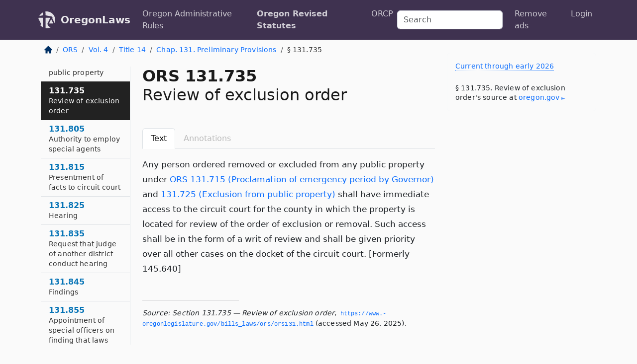

--- FILE ---
content_type: text/html; charset=utf-8
request_url: https://oregon.public.law/statutes/ors_131.735
body_size: 8378
content:
<!DOCTYPE html>
<html lang='en'>
<head>
<meta charset='utf-8'>
<meta content='width=device-width, initial-scale=1, shrink-to-fit=no' name='viewport'>
<meta content='ie=edge' http-equiv='x-ua-compatible'>
  <!-- Google tag (gtag.js) -->
  <script async src="https://www.googletagmanager.com/gtag/js?id=G-H4FE23NSBJ" crossorigin="anonymous"></script>
  <script>
    window.dataLayer = window.dataLayer || [];
    function gtag(){dataLayer.push(arguments);}
    gtag('js', new Date());

    gtag('config', 'G-H4FE23NSBJ');
  </script>

<!-- Metadata -->
<title>ORS 131.735 – Review of exclusion order</title>
<meta content='Any person ordered removed or excluded from any public property under ORS 131.715 (Proclamation of emergency period by Governor) and 131.725 (Exclusion…' name='description'>

<link rel="canonical" href="https://oregon.public.law/statutes/ors_131.735">

    <!-- Twitter Meta Tags -->
    <meta name="twitter:card"        content="summary">
    <meta name="twitter:site"        content="@law_is_code">
    <meta name="twitter:title"       content="ORS 131.735 – Review of exclusion order">
    <meta name="twitter:description" content="Any person ordered removed or excluded from any public property under ORS 131.715 (Proclamation of emergency period by Governor) and 131.725 (Exclusion…">

    <!-- Facebook Meta Tags -->
    <meta property="og:type"         content="article">
    <meta property="og:url"          content="https://oregon.public.law/statutes/ors_131.735">
    <meta property="og:title"        content="ORS 131.735 – Review of exclusion order">
    <meta property="og:determiner"   content="the">
    <meta property="og:description"  content="Any person ordered removed or excluded from any public property under ORS 131.715 (Proclamation of emergency period by Governor) and 131.725 (Exclusion…">

    <meta property="article:author"  content="OR Legislature">

    <meta property="article:section" content="Criminal Procedure, Crimes">

    <!-- Apple Meta Tags -->
    <meta property="og:site_name"     content="OregonLaws">

    <!-- LinkedIn Meta Tags -->
    <meta property="og:title"        content="ORS 131.735 – Review of exclusion order" name="title">

        <!-- Jurisdiction Icon -->

        <meta name="twitter:image"       content="https://oregon.public.law/assets/jurisdiction/oregon-c954d87af14b523b19b292236af483242aa1ca9007e0b96080fd9afcd3928858.png">
        <meta name="twitter:image:alt"   content="Oregon icon">
        
        <link rel="apple-touch-icon"     href="https://oregon.public.law/assets/jurisdiction/256x256/oregon-178e7f7dd689fa81d78879372c59764dd65e7a08331c87f39f8232d2a004a913.png" sizes="256x256" >
        <meta property="og:image"        content="https://oregon.public.law/assets/jurisdiction/256x256/oregon-178e7f7dd689fa81d78879372c59764dd65e7a08331c87f39f8232d2a004a913.png">
        <meta property="og:image:type"   content="image/png">
        <meta property="og:image:width"  content="256">
        <meta property="og:image:height" content="256">
        <meta property="og:image:alt"    content="Oregon icon">

<!-- CSS -->
<link rel="stylesheet" href="/assets/themes/oregon-92aca0990a7ed77f24fd328193eb539293a089948a57c02403d75ac7eafe8316.css">
<!-- Favicons -->
<!-- Platform-independent .ico -->
<link rel="icon" type="image/x-icon" href="/assets/favicon/favicon-1971bb419bcff8b826acfc6d31b7bcdaa84e2b889fb346f139d81d504e21301c.ico">
<!-- Generic Favicon -->
<link rel="icon" type="image/png" href="/assets/favicon/favicon-196x196-1a89cdc4f55cce907983623a3705b278153a4a7c3f4e937224c2f68263cdf079.png" sizes="196x196">
<!-- Apple -->
<link rel="icon" type="image/png" href="/assets/favicon/apple-touch-icon-152x152-34df06b5e2e93efe4b77219bb2f7c625e82b95f0bdadc5b066ec667d56fd329d.png" sizes="196x196">
<!-- Microsoft favicons -->
<meta content='#FFFFFF' name='msapplication-TileColor'>
<meta content='https://california.public.law/assets/favicon/mstile-144x144-1ff51a60a42438151b0aa8d2b8ecdaa867d9af9ede744983626c8263eb9051c5.png' name='msapplication-TileImage'>
<meta content='https://california.public.law/assets/favicon/mstile-310x150-ae54f5e235f629e5bbc1b3787980a0a0c790ccaaf7e6153f46e35480b9460a78.png' name='msapplication-wide310x150logo'>
<meta content='https://california.public.law/assets/favicon/mstile-310x310-c954d87af14b523b19b292236af483242aa1ca9007e0b96080fd9afcd3928858.png' name='msapplication-square310x310logo'>

<!-- Structured Data -->


  <script type="text/javascript" 
          async="async" 
          data-noptimize="1" 
          data-cfasync="false" 
          src="//scripts.pubnation.com/tags/94287298-70cd-4370-b788-e4f2e9fa8c06.js">
  </script>

</head>



<body data-environment="production" data-parent-path="/statutes/ors_chapter_131" data-revision-ruby="2.2.29" data-revision-ts="2.1.14" data-sentry-dsn-javascript="https://bab07efcc3f7485259f5baf1f2b14d4b@o118555.ingest.us.sentry.io/4509024199901184" data-statute-number="131.735">

<!-- Logo and Navbar -->
<nav class='navbar navbar-expand-lg navbar-dark d-print-none' id='top-navbar'>
<div class='container'>
<a class='navbar-brand' href='https://oregon.public.law'>
<img alt="Public.Law logo" height="34" width="34" src="/assets/logo/logo-white-on-transparent-68px-8727330fcdef91e245320acd7eb218bf7c3fc280a9ac48873293e89c65f1557a.png">
</a>
<a class='navbar-brand' href='https://oregon.public.law'>
OregonLaws
</a>
<button aria-controls='navbarSupportedContent' aria-expanded='false' aria-label='Toggle navigation' class='navbar-toggler' data-bs-target='#navbarSupportedContent' data-bs-toggle='collapse' type='button'>
<span class='navbar-toggler-icon'></span>
</button>
<div class='collapse navbar-collapse' id='navbarSupportedContent'>
<ul class='navbar-nav me-auto'>
<li class='nav-item'>
<a class='nav-link' href='/rules'>Oregon Administrative Rules</a>
</li>
<li class='nav-item active'>
<a class='nav-link' href='/statutes'>Oregon Revised Statutes</a>
</li>
<!-- Hack to add the ORCP if this is the Oregon site -->
<li class='nav-item'>
<a class='nav-link' href='/rules-of-civil-procedure'>ORCP</a>
</li>
</ul>
<!-- Small search form -->
<form class="form-inline my-2 my-lg-0 me-2" action="/search" accept-charset="UTF-8" method="get"><input type="search" name="term" id="term" value="" class="form-control mr-sm-2" placeholder="Search" aria-label="Search">
</form>
<ul class='navbar-nav me-right'>
<li class="nav-item rounded ms-1 me-1"><a class="nav-link rounded ms-1 me-1" href="https://www.public.law/pricing">Remove ads</a></li>
<li class="nav-item"><a class="nav-link" href="/users/sign_in">Login</a></li>
</ul>
</div>
</div>
</nav>

<div class='container'>
<div class='row'>
<div class='col-sm-10 col-print-12'>
<div class='d-print-none mb-4'>
  <script type="application/ld+json">
{"@context":"https://schema.org","@type":"BreadcrumbList","itemListElement":[{"@type":"ListItem","position":1,"item":"https://oregon.public.law/","name":"\u003cimg alt=\"Home\" height=\"16\" width=\"16\" src=\"/assets/home-bdfd622f0da71bdae5658d6657246217fd7f910da9dce4be94da15f81e831120.svg\"\u003e"},{"@type":"ListItem","position":2,"item":"https://oregon.public.law/statutes","name":"ORS"},{"@type":"ListItem","position":3,"item":"https://oregon.public.law/statutes/ors_volume_4","name":"Vol. 4"},{"@type":"ListItem","position":4,"item":"https://oregon.public.law/statutes/ors_title_14","name":"Title 14"},{"@type":"ListItem","position":5,"item":"https://oregon.public.law/statutes/ors_chapter_131","name":"Chap. 131. Preliminary Provisions"},{"@type":"ListItem","position":6,"item":"https://oregon.public.law/statutes/ors_131.735","name":"§ 131.735"}]}
</script>

<nav aria-label="breadcrumb">
  <ol class="breadcrumb">
      <li class="breadcrumb-item">
        <a href="https://oregon.public.law/"><img alt="Home" height="16" width="16" src="/assets/home-bdfd622f0da71bdae5658d6657246217fd7f910da9dce4be94da15f81e831120.svg"></a>
      </li>
      <li class="breadcrumb-item">
        <a href="https://oregon.public.law/statutes">ORS</a>
      </li>
      <li class="breadcrumb-item">
        <a href="https://oregon.public.law/statutes/ors_volume_4">Vol. 4</a>
      </li>
      <li class="breadcrumb-item">
        <a href="https://oregon.public.law/statutes/ors_title_14">Title 14</a>
      </li>
      <li class="breadcrumb-item">
        <a href="https://oregon.public.law/statutes/ors_chapter_131">Chap. 131. Preliminary Provisions</a>
      </li>
    
      <li class="breadcrumb-item active" aria-current="page">
        § 131.735
      </li>
  </ol>
</nav> 

</div>


<div class='row'>
<div class='col-sm order-last'>
<article>
<div id='leaf-page-title'>
<h1 id='number_and_name'>
<span class='meta-name-and-number'>
<span class='d-none d-print-inline'>

</span>
ORS 131.735
</span>
<br>
<span id='name'>
Review of exclusion order
</span>
</h1>
</div>

<hr class='d-none d-print-block top'>
<div class='d-print-none'>
<ul class='nav nav-tabs mb-3' id='sectionTabs' role='tablist'>
<li class='nav-item' role='presentation'>
<a aria-controls='leaf-statute-body' aria-selected='true' class='nav-link active' data-bs-toggle='tab' href='#text-pane' id='text-tab' role='tab'>
Text
</a>
</li>
<li class='nav-item' role='presentation'>
<a aria-controls='annotations' aria-disabled='true' aria-selected='false' class='nav-link disabled' data-bs-toggle='tab' href='#annotations-pane' id='annotations-tab' role='tab' style='color: #bbb'>
Annotations
</a>
</li>
</ul>
</div>
<div class='tab-content' id='sectionTabsContent'>
<div aria-labelledby='text-tab' class='tab-pane fade show active' id='text-pane' role='tabpanel'>
<div id='leaf-statute-body'>
<section class="level-0 non-meta non-outline">Any person ordered removed or excluded from any public property under <a href="/statutes/ors_131.715">ORS 131.715 (Proclamation of emergency period by Governor)</a> and <a href="/statutes/ors_131.725">131.725 (Exclusion from public property)</a> shall have immediate access to the circuit court for the county in which the property is located for review of the order of exclusion or removal. Such access shall be in the form of a writ of review and shall be given priority over all other cases on the docket of the circuit court. [Formerly 145.640]</section>

<div class='d-print-none mt-5'>
<hr style='width: 33%; margin-left: 0;'>
<p class='small' style='line-height: 1.4em; letter-spacing: 0.01rem;'>
<cite>
<i>Source:</i>
<i>Section 131.735 — Review of exclusion order</i>,<code> <a id="footer-source-link" rel="nofollow" href="https://www.oregonlegislature.gov/bills_laws/ors/ors131.html">https://www.&shy;oregonlegislature.&shy;gov/bills_laws/ors/ors131.&shy;html</a></code> (accessed May 26, 2025).
</cite>
</p>
</div>

</div>
</div>
<div aria-labelledby='annotations-tab' class='tab-pane fade' id='annotations-pane' role='tabpanel'>
<div id='annotations'>
<div class='row'>
<div class='col-sm-12'>

</div>
</div>

</div>
</div>
</div>
</article>
</div>
<div class='col-sm-3 order-first d-none d-md-block d-print-none'>
<main class='sticky-top'>
<div class='d-flex flex-column align-items-stretch'>
<div class='list-group list-group-flush scrollarea border-end' id='sibling-nav'>
<a class='list-group-item list-group-item-action' href='ors_131.005' id='n131.005'>131.005<br><span class='name'>General definitions</span></a>
<a class='list-group-item list-group-item-action' href='ors_131.007' id='n131.007'>131.007<br><span class='name'>“Victim” defined</span></a>
<a class='list-group-item list-group-item-action' href='ors_131.015' id='n131.015'>131.015<br><span class='name'>Application to prior and subsequent actions</span></a>
<a class='list-group-item list-group-item-action' href='ors_131.025' id='n131.025'>131.025<br><span class='name'>Parties in criminal action</span></a>
<a class='list-group-item list-group-item-action' href='ors_131.035' id='n131.035'>131.035<br><span class='name'>When departures, errors or mistakes in pleadings or proceedings are material</span></a>
<a class='list-group-item list-group-item-action' href='ors_131.040' id='n131.040'>131.040<br><span class='name'>When law enforcement officer may communicate with person represented by counsel</span></a>
<a class='list-group-item list-group-item-action' href='ors_131.045' id='n131.045'>131.045<br><span class='name'>Appearances by simultaneous electronic transmission</span></a>
<a class='list-group-item list-group-item-action' href='ors_131.105' id='n131.105'>131.105<br><span class='name'>Timeliness of criminal actions</span></a>
<a class='list-group-item list-group-item-action' href='ors_131.125' id='n131.125'>131.125<br><span class='name'>Time limitations</span></a>
<a class='list-group-item list-group-item-action' href='ors_131.135' id='n131.135'>131.135<br><span class='name'>When prosecution commenced</span></a>
<a class='list-group-item list-group-item-action' href='ors_131.145' id='n131.145'>131.145<br><span class='name'>When time starts to run</span></a>
<a class='list-group-item list-group-item-action' href='ors_131.155' id='n131.155'>131.155<br><span class='name'>Tolling of statute</span></a>
<a class='list-group-item list-group-item-action' href='ors_131.205' id='n131.205'>131.205<br><span class='name'>Definition for ORS 131.205 to 131.235</span></a>
<a class='list-group-item list-group-item-action' href='ors_131.215' id='n131.215'>131.215<br><span class='name'>Jurisdiction</span></a>
<a class='list-group-item list-group-item-action' href='ors_131.225' id='n131.225'>131.225<br><span class='name'>Exceptions</span></a>
<a class='list-group-item list-group-item-action' href='ors_131.235' id='n131.235'>131.235<br><span class='name'>Criminal homicide</span></a>
<a class='list-group-item list-group-item-action' href='ors_131.305' id='n131.305'>131.305<br><span class='name'>Place of trial</span></a>
<a class='list-group-item list-group-item-action' href='ors_131.315' id='n131.315'>131.315<br><span class='name'>Special provisions</span></a>
<a class='list-group-item list-group-item-action' href='ors_131.325' id='n131.325'>131.325<br><span class='name'>Place of trial</span></a>
<a class='list-group-item list-group-item-action' href='ors_131.335' id='n131.335'>131.335<br><span class='name'>Change of venue</span></a>
<a class='list-group-item list-group-item-action' href='ors_131.345' id='n131.345'>131.345<br><span class='name'>Motion for change of venue</span></a>
<a class='list-group-item list-group-item-action' href='ors_131.355' id='n131.355'>131.355<br><span class='name'>Change of venue for prejudice</span></a>
<a class='list-group-item list-group-item-action' href='ors_131.363' id='n131.363'>131.363<br><span class='name'>Change of venue in other cases</span></a>
<a class='list-group-item list-group-item-action' href='ors_131.375' id='n131.375'>131.375<br><span class='name'>Notification on change of venue</span></a>
<a class='list-group-item list-group-item-action' href='ors_131.385' id='n131.385'>131.385<br><span class='name'>When change of venue is complete</span></a>
<a class='list-group-item list-group-item-action' href='ors_131.395' id='n131.395'>131.395<br><span class='name'>Expenses of change</span></a>
<a class='list-group-item list-group-item-action' href='ors_131.405' id='n131.405'>131.405<br><span class='name'>Attendance of defendant at new place of trial</span></a>
<a class='list-group-item list-group-item-action' href='ors_131.415' id='n131.415'>131.415<br><span class='name'>Conveyance of defendant in custody after change of venue</span></a>
<a class='list-group-item list-group-item-action' href='ors_131.505' id='n131.505'>131.505<br><span class='name'>Definitions for ORS 131.505 to 131.525</span></a>
<a class='list-group-item list-group-item-action' href='ors_131.515' id='n131.515'>131.515<br><span class='name'>Previous prosecution</span></a>
<a class='list-group-item list-group-item-action' href='ors_131.525' id='n131.525'>131.525<br><span class='name'>Previous prosecution</span></a>
<a class='list-group-item list-group-item-action' href='ors_131.535' id='n131.535'>131.535<br><span class='name'>Proceedings not constituting acquittal</span></a>
<a class='list-group-item list-group-item-action' href='ors_131.550' id='n131.550'>131.550<br><span class='name'>Definitions for ORS 131.550 to 131.600</span></a>
<a class='list-group-item list-group-item-action' href='ors_131.553' id='n131.553'>131.553<br><span class='name'>Legislative findings</span></a>
<a class='list-group-item list-group-item-action' href='ors_131.556' id='n131.556'>131.556<br><span class='name'>Right, title and interest in forfeited property vests in seizing agency</span></a>
<a class='list-group-item list-group-item-action' href='ors_131.558' id='n131.558'>131.558<br><span class='name'>Property subject to forfeiture</span></a>
<a class='list-group-item list-group-item-action' href='ors_131.561' id='n131.561'>131.561<br><span class='name'>Seizure of property subject to forfeiture</span></a>
<a class='list-group-item list-group-item-action' href='ors_131.564' id='n131.564'>131.564<br><span class='name'>Status of seized property</span></a>
<a class='list-group-item list-group-item-action' href='ors_131.566' id='n131.566'>131.566<br><span class='name'>Motor vehicle with hidden compartment</span></a>
<a class='list-group-item list-group-item-action' href='ors_131.567' id='n131.567'>131.567<br><span class='name'>Recorded notice of intent to forfeit real property</span></a>
<a class='list-group-item list-group-item-action' href='ors_131.570' id='n131.570'>131.570<br><span class='name'>Notice of seizure for forfeiture</span></a>
<a class='list-group-item list-group-item-action' href='ors_131.573' id='n131.573'>131.573<br><span class='name'>Petition for expedited hearing</span></a>
<a class='list-group-item list-group-item-action' href='ors_131.576' id='n131.576'>131.576<br><span class='name'>Order restoring custody of property after expedited hearing</span></a>
<a class='list-group-item list-group-item-action' href='ors_131.579' id='n131.579'>131.579<br><span class='name'>Affidavit in response to notice of seizure for forfeiture</span></a>
<a class='list-group-item list-group-item-action' href='ors_131.582' id='n131.582'>131.582<br><span class='name'>Prosecution of criminal forfeiture</span></a>
<a class='list-group-item list-group-item-action' href='ors_131.585' id='n131.585'>131.585<br><span class='name'>Extent of judgment</span></a>
<a class='list-group-item list-group-item-action' href='ors_131.588' id='n131.588'>131.588<br><span class='name'>Judgment of forfeiture</span></a>
<a class='list-group-item list-group-item-action' href='ors_131.591' id='n131.591'>131.591<br><span class='name'>Equitable distribution of property or proceeds</span></a>
<a class='list-group-item list-group-item-action' href='ors_131.594' id='n131.594'>131.594<br><span class='name'>Disposition and distribution of forfeited property when seizing agency not the state</span></a>
<a class='list-group-item list-group-item-action' href='ors_131.597' id='n131.597'>131.597<br><span class='name'>Disposition and distribution of forfeited property when seizing agency is the state</span></a>
<a class='list-group-item list-group-item-action' href='ors_131.600' id='n131.600'>131.600<br><span class='name'>Record keeping and reporting requirements</span></a>
<a class='list-group-item list-group-item-action' href='ors_131.602' id='n131.602'>131.602<br><span class='name'>Prohibited conduct for purposes of instrumentalities of crime</span></a>
<a class='list-group-item list-group-item-action' href='ors_131.604' id='n131.604'>131.604<br><span class='name'>Disposition of forfeited cigarettes</span></a>
<a class='list-group-item list-group-item-action' href='ors_131.605' id='n131.605'>131.605<br><span class='name'>Definitions for ORS 131.605 to 131.625</span></a>
<a class='list-group-item list-group-item-action' href='ors_131.615' id='n131.615'>131.615<br><span class='name'>Stopping of persons</span></a>
<a class='list-group-item list-group-item-action' href='ors_131.625' id='n131.625'>131.625<br><span class='name'>Frisk of stopped persons</span></a>
<a class='list-group-item list-group-item-action' href='ors_131.655' id='n131.655'>131.655<br><span class='name'>Detention and interrogation of persons suspected of theft committed in a store or unlawful operation of audiovisual device in a motion picture theater</span></a>
<a class='list-group-item list-group-item-action' href='ors_131.665' id='n131.665'>131.665<br><span class='name'>Prevention by public officers</span></a>
<a class='list-group-item list-group-item-action' href='ors_131.675' id='n131.675'>131.675<br><span class='name'>Dispersal of unlawful assemblages</span></a>
<a class='list-group-item list-group-item-action' href='ors_131.685' id='n131.685'>131.685<br><span class='name'>Authority of Governor to enter into agreements with other states for crime prevention purposes</span></a>
<a class='list-group-item list-group-item-action' href='ors_131.705' id='n131.705'>131.705<br><span class='name'>Definitions for ORS 131.705 to 131.735</span></a>
<a class='list-group-item list-group-item-action' href='ors_131.715' id='n131.715'>131.715<br><span class='name'>Proclamation of emergency period by Governor</span></a>
<a class='list-group-item list-group-item-action' href='ors_131.725' id='n131.725'>131.725<br><span class='name'>Exclusion from public property</span></a>
<a class='list-group-item list-group-item-action' href='ors_131.735' id='n131.735'>131.735<br><span class='name'>Review of exclusion order</span></a>
<a class='list-group-item list-group-item-action' href='ors_131.805' id='n131.805'>131.805<br><span class='name'>Authority to employ special agents</span></a>
<a class='list-group-item list-group-item-action' href='ors_131.815' id='n131.815'>131.815<br><span class='name'>Presentment of facts to circuit court</span></a>
<a class='list-group-item list-group-item-action' href='ors_131.825' id='n131.825'>131.825<br><span class='name'>Hearing</span></a>
<a class='list-group-item list-group-item-action' href='ors_131.835' id='n131.835'>131.835<br><span class='name'>Request that judge of another district conduct hearing</span></a>
<a class='list-group-item list-group-item-action' href='ors_131.845' id='n131.845'>131.845<br><span class='name'>Findings</span></a>
<a class='list-group-item list-group-item-action' href='ors_131.855' id='n131.855'>131.855<br><span class='name'>Appointment of special officers on finding that laws are not enforced</span></a>
<a class='list-group-item list-group-item-action' href='ors_131.860' id='n131.860'>131.860<br><span class='name'>Qualifying of special officers</span></a>
<a class='list-group-item list-group-item-action' href='ors_131.865' id='n131.865'>131.865<br><span class='name'>Compensation of special officers</span></a>
<a class='list-group-item list-group-item-action' href='ors_131.875' id='n131.875'>131.875<br><span class='name'>Effect of appointment of special officers on salary of regular officers</span></a>
<a class='list-group-item list-group-item-action' href='ors_131.880' id='n131.880'>131.880<br><span class='name'>Appointment of railroad police officers</span></a>
<a class='list-group-item list-group-item-action' href='ors_131.885' id='n131.885'>131.885<br><span class='name'>Offer of reward</span></a>
<a class='list-group-item list-group-item-action' href='ors_131.890' id='n131.890'>131.890<br><span class='name'>Entitlement to reward</span></a>
<a class='list-group-item list-group-item-action' href='ors_131.892' id='n131.892'>131.892<br><span class='name'>Offer of reward for information on commission of criminal offense</span></a>
<a class='list-group-item list-group-item-action' href='ors_131.895' id='n131.895'>131.895<br><span class='name'>Procedure for payment</span></a>
<a class='list-group-item list-group-item-action' href='ors_131.897' id='n131.897'>131.897<br><span class='name'>Authority to order repayment of reward as part of sentence</span></a>
<a class='list-group-item list-group-item-action' href='ors_131.900' id='n131.900'>131.900<br><span class='name'>Liability for medical expenses for person restrained, detained or taken into custody</span></a>
<a class='list-group-item list-group-item-action' href='ors_131.905' id='n131.905'>131.905<br><span class='name'>Legislative findings</span></a>
<a class='list-group-item list-group-item-action' href='ors_131.906' id='n131.906'>131.906<br><span class='name'>Law Enforcement Contacts Policy and Data Review Committee</span></a>
<a class='list-group-item list-group-item-action' href='ors_131.908' id='n131.908'>131.908<br><span class='name'>Funding contributions</span></a>
<a class='list-group-item list-group-item-action' href='ors_131.909' id='n131.909'>131.909<br><span class='name'>Moneys received</span></a>
<a class='list-group-item list-group-item-action' href='ors_131.915' id='n131.915'>131.915<br><span class='name'>Definitions</span></a>
<a class='list-group-item list-group-item-action' href='ors_131.920' id='n131.920'>131.920<br><span class='name'>Policies and procedures prohibiting profiling</span></a>
<a class='list-group-item list-group-item-action' href='ors_131.925' id='n131.925'>131.925<br><span class='name'>Complaints alleging profiling</span></a>
<a class='list-group-item list-group-item-action' href='ors_131.930' id='n131.930'>131.930<br><span class='name'>Definitions</span></a>
<a class='list-group-item list-group-item-action' href='ors_131.935' id='n131.935'>131.935<br><span class='name'>Collection of officer-initiated stop data</span></a>
<a class='list-group-item list-group-item-action' href='ors_131.940' id='n131.940'>131.940<br><span class='name'>Analysis of stop data to identify profiling</span></a>
<a class='list-group-item list-group-item-action' href='ors_131.945' id='n131.945'>131.945<br><span class='name'>Training for law enforcement agencies</span></a>

</div>
</div>
</main>
</div>

</div>

</div>
<div class='col-sm-2 d-print-none d-none d-lg-block'>
<!-- Right Side Bar -->
<div class='card border-light mb-1 mt-3'>
<div class='card-body'>
<p class='mb-1 card-text small' style='line-height: 1.5em; letter-spacing: 0.01rem'>
<a class='currency-modal-link' data-bs-target='#currencyModal' data-bs-toggle='modal'>
Current through early 2026
</a>
</p>
<p class='card-text mt-4 small' style='line-height: 1.4em; letter-spacing: 0.01rem'>
<cite>
§ 131.735. Review of exclusion order's source at
<a class="source-link external" rel="nofollow" href="https://www.oregonlegislature.gov/bills_laws/ors/ors131.html">oregon​.gov</a>
</cite>
</p>
</div>
</div>






</div>
</div>
<hr class='bottom'>
<footer>
<div class='d-print-none'>
<div class='row'>
<div class='col-sm-3' id='stay-connected'>
<h2>Stay Connected</h2>
<p>
Join thousands of people who receive monthly site updates.
</p>
<p>
<a class='btn btn-primary' href='https://eepurl.com/dqx2dj' id='temp-subscribe' role='button'>Subscribe</a>
</p>
<p id='social-icons'>
<a href="https://www.instagram.com/law.is.code/"><img alt="Instagram" loading="lazy" decoding="async" height="50" width="50" src="/assets/social/instagram-logo-840401f66d7e41fb9696f8e077c49b550e669a1a613e2612a7ba18aa2c53776d.svg"></a>
<a href="https://www.facebook.com/PublicDotLaw"><img alt="Facebook" loading="lazy" decoding="async" height="50" width="50" src="/assets/social/facebook-logo-button-a44d2115afa1417c74235fd98657a42b6602af1b47332364fa6627a80e5a61ff.svg"></a>
<a href="https://twitter.com/law_is_code"><img alt="Twitter" loading="lazy" decoding="async" height="50" width="50" src="/assets/social/twitter-logo-button-39f7c16ed398ca50006cd9a20dc33da44f7110bc26dbe7ec8980cbd9fc44cdc6.svg"></a>
<a href="https://github.com/public-law/"><img alt="Our GitHub Page" loading="lazy" decoding="async" height="50" width="50" src="/assets/social/github-logo-b4302181192a1d29bb4b020699926827cea1717d423541ad0ec8b318cda6ff97.svg"></a>
</p>
</div>
<div class='col-sm-4'>
<h2>Get Legal Help</h2>
<p class='mb-4'>
The <a class="external" href="https://www.osbar.org/index.html">Oregon State Bar</a> runs a service for finding
an attorney in good standing. Initial consultations
are usually free or discounted: <a class="external" href="https://www.osbar.org/public/ris/">Lawyer Referral Service</a>
</p>
<h2>Committed to Public Service</h2>
<p>
We will always provide free access to the current law. In addition,
<a href='https://blog.public.law/automatic-upgrade-for-non-profit-educational-and-govt-users/'>we provide special support</a>
for non-profit, educational, and government users. Through social
entre­pre­neurship, we’re lowering the cost of legal services and
increasing citizen access.
</p>
</div>
<div class='col-sm-5'>
<nav>
<h2>Navigate</h2>
<div class='row'>
<div class='col-sm-4'>
<ul class='compact'>
<li class='mb-2'><a href="https://www.public.law/legal-help-services">Find a Lawyer</a></li>
<li class='mb-2'><a href="https://blog.public.law">Blog</a></li>
<li class='mb-2'><a href="https://www.public.law/about-us">About Us</a></li>
<li class='mb-2'><a href="https://www.public.law/api-info">API</a></li>
<li class='mb-2'><a href="https://www.public.law/contact-us">Contact Us</a></li>
<li class='mb-2'><a href="https://www.public.law/blog">Reports</a></li>
<li class='mb-2'><a href="https://www.public.law/sources">Secondary Sources</a></li>
<li class='mb-2'><a href="https://www.public.law/privacy-policy">Privacy Policy</a></li>
</ul>
</div>
<div class='col-sm-8'>
<table class='table table-sm table-borderless table-light'>
<tbody>
<tr>
<th>California:</th>
<td><a href="https://california.public.law/codes">Codes</a></td>
</tr>
<tr>
<th>Colorado:</th>
<td><a href="https://colorado.public.law/statutes">C.R.S.</a></td>
</tr>
<tr>
<th>Florida:</th>
<td><a href="https://florida.public.law/statutes">Statutes</a></td>
</tr>
<tr>
<th>Nevada:</th>
<td><a href="https://nevada.public.law/statutes">NRS</a></td>
</tr>
<tr>
<th>New York:</th>
<td><a href="https://newyork.public.law/laws">Laws</a></td>
</tr>
<tr>
<th>Oregon:</th>
<td><a href="https://oregon.public.law/rules">OAR</a>, <a href="https://oregon.public.law/statutes">ORS</a></td>
</tr>
<tr>
<th>Texas:</th>
<td><a href="https://texas.public.law/statutes">Statutes</a></td>
</tr>
<tr>
<th>World:</th>
<td><a href="https://www.public.law/world/rome_statute">Rome Statute</a>, <a href="https://www.public.law/dictionary">International Dictionary</a></td>
</tr>
</tbody>
</table>
</div>
</div>
</nav>
</div>
</div>

</div>
<div class='d-none d-print-block'>
<p class='small'>
<i>Location:</i>
<code>https://oregon.public.law/statutes/ors_131.735</code>
</p>
<p class='small'>
<i>Original Source:</i>
<i>Section 131.735 — Review of exclusion order</i>,
<code>https://www.&shy;oregonlegislature.&shy;gov/bills_laws/ors/ors131.&shy;html</code>
(last ac&shy;cessed May 10, 2025).
</p>

</div>
</footer>

<!-- Modal -->
<div class="modal fade" id="intentionallyBlankModal" tabindex="-1" aria-labelledby="intentionallyBlankModalLabel" aria-hidden="true">
    <div class="modal-dialog modal-dialog-centered">
      <div class="modal-content">
        <div class="modal-header">
          <h5 class="modal-title" id="intentionallyBlankModalLabel">Blank Outline Levels</h5>
          <button type="button" class="close" data-bs-dismiss="modal" aria-label="Close">
            <span aria-hidden="true">&times;</span>
          </button>
        </div>
        <div class="modal-body">
          <p>
          The legislature occasionally skips outline levels.
          For example:
          </p>

<pre>(3) A person may apply [...]
(4)(a) A person petitioning for relief [...]</pre>

          <p>
            In this example, <strong>(3)</strong>, <strong>(4)</strong>,
            and <strong>(4)(a)</strong> are all outline levels, but 
            <strong>(4)</strong> was
            omitted by its authors. It's only implied. This presents an
            interesting challenge when laying out the text. We've
            decided to display a blank section with this note, in order
            to aide readability.
          </p>

          <div class="alert alert-info" role="alert">
            <strong>Trust but verify.</strong>
              <cite>
                <a class="source-link external" rel="nofollow" href="https://www.oregonlegislature.gov/bills_laws/ors/ors131.html">Here is the original source for section 131.735</a>
              </cite>
          </div>

          <p>
            Do you have an opinion about this solution?
            <a href="https://www.public.law/contact-us">Drop us a line.</a>
          </p>
        </div>
        <div class="modal-footer">
          <button type="button" class="btn btn-primary" data-bs-dismiss="modal">Close</button>
        </div>
      </div>
    </div>
  </div>

</div>
    <script src="https://js.sentry-cdn.com/bab07efcc3f7485259f5baf1f2b14d4b.min.js" crossorigin="anonymous"></script>

<script src="/assets/application-8807a6c505c369ecf132761755ed2343e2aa03aad8dedd9e32a7ca33c042fd94.js" type="module"></script>
<div aria-hidden='true' aria-labelledby='currencyModalTitle' class='modal fade' id='currencyModal' role='dialog' tabindex='-1'>
<div class='modal-dialog modal-lg' role='document'>
<div class='modal-content'>
<div class='modal-header'>
<h5 class='modal-title' id='currencyModalTitle'>ORS Timeline</h5>
<button aria-label='Close' class='btn-close' data-bs-dismiss='modal' type='button'></button>
</div>
<div class='modal-body text-start'>
<p>
This online publication of the ORS is up to date through
early 2026.
It consists of;
</p>
<ul class='mb-5'>
<li>
the
<strong>2023 edition</strong>
of the ORS, and
</li>
<li>
changes from the
<strong>2024 regular session.</strong>
</li>
</ul>
<p>
Here's how the legislature
<a class="external" href="https://www.oregonlegislature.gov/bills_laws/Pages/ORS.aspx">describes the process</a>
</p>
<div class='alert alert-primary'>
<p>
  The ORS is published every two years. Each edition incorporates all laws, 
  and changes to laws, enacted by the Legislative Assembly through the 
  odd-numbered year regular session referenced in the volume titles for that 
  edition.
</p>
<p>
  The 2023 Edition does not include changes to the law enacted during the
  2024 regular session of the Eighty-second
  Legislative Assembly. Changes to the law by the 2024 regular session
  will be reflected in the 2025 Edition of Oregon Revised Statutes.…
</p>
<p>
  The 2025 Edition will be available online in early 2026.
</p>

</div>
</div>
<div class='modal-footer'>
<button class='btn btn-primary' data-bs-dismiss='modal' type='button'>Close</button>
</div>
</div>
</div>
</div>

</body>

</html>
